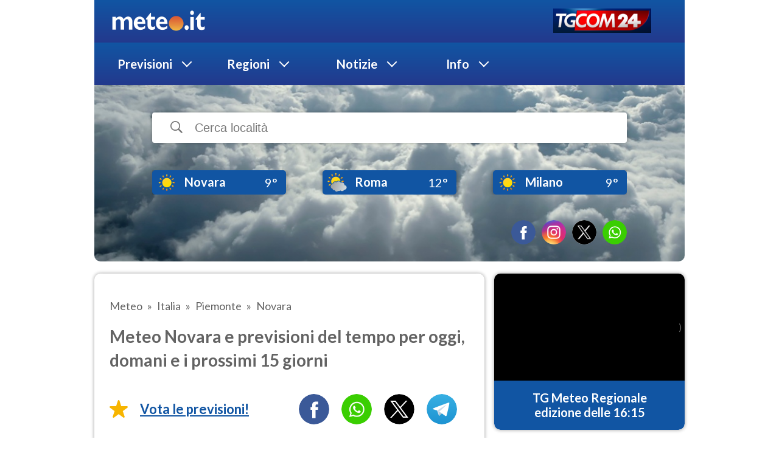

--- FILE ---
content_type: image/svg+xml
request_url: https://w-static.meteosuper.it/public/icons/ic_snow_low_40px.svg
body_size: 1967
content:
<?xml version="1.0" encoding="UTF-8"?>
<svg width="40px" height="40px" viewBox="0 0 40 40" version="1.1" xmlns="http://www.w3.org/2000/svg" xmlns:xlink="http://www.w3.org/1999/xlink">
    <title>ic_snow_low_40px</title>
    <defs>
        <linearGradient x1="90.0277008%" y1="75.7294004%" x2="9.97229917%" y2="24.2389356%" id="linearGradient-1">
            <stop stop-color="#C2E9FB" offset="0%"></stop>
            <stop stop-color="#1F5EC3" offset="100%"></stop>
        </linearGradient>
    </defs>
    <g id="ic_snow_low_40px" stroke="none" stroke-width="1" fill="none" fill-rule="evenodd">
        <rect id="Rectangle" x="0" y="0" width="40" height="40"></rect>
        <path d="M28.0035788,21.055728 L24.6152325,21.9812168 L23.3091515,21.2128199 L23.3091515,19.7708556 L24.600312,19.0146816 L28.0034984,19.9446821 C28.0719072,19.9633035 28.1406377,19.9724911 28.208765,19.9724911 C28.5583294,19.9724911 28.8782139,19.7343923 28.9726832,19.3737371 C29.0858935,18.9427393 28.8353428,18.4998057 28.4127848,18.3844683 L26.547087,17.8746373 L28.2669989,16.8675674 C28.6460825,16.6455059 28.7772697,16.1518764 28.5594957,15.7650939 C28.3409978,15.3783115 27.8579538,15.2443117 27.4787093,15.4669064 L25.7552583,16.4763553 L26.2550325,14.5729181 C26.3681222,14.1420433 26.1179334,13.6990277 25.6951744,13.5836902 C25.2752305,13.471347 24.8391596,13.7240476 24.7259091,14.1546353 L23.8178136,17.6104932 L22.5185695,18.3714661 L21.2869298,17.6451929 L21.2869298,16.1212783 L23.7775968,13.5811472 C24.0867836,13.2656509 24.0867836,12.7546305 23.7775968,12.4390932 C23.4683296,12.1236378 22.967389,12.1236378 22.6578805,12.4390932 L21.2869298,13.8372522 L21.2869298,11.8075263 C21.28697,11.3615985 20.9323382,11 20.4950609,11 C20.057864,11 19.7032724,11.3615575 19.7032724,11.8075263 L19.7032724,13.8272442 L18.3422955,12.4390932 C18.032988,12.1236378 17.5319268,12.1236378 17.2225389,12.4390932 C16.9132315,12.7545895 16.9132315,13.2656099 17.2225389,13.5811472 L19.7032724,16.1111473 L19.7032724,17.6510582 L18.480963,18.3702356 L17.1817189,17.60996 L16.2742669,14.1546763 C16.1612174,13.7240886 15.7271976,13.4706907 15.3050418,13.5837313 C14.8825241,13.6990687 14.6317723,14.1420843 14.7449826,14.5729591 L15.2447166,16.4760681 L13.521346,15.4669064 C13.1414179,15.2442707 12.6578108,15.3779834 12.4403987,15.765299 C12.2227856,16.1521635 12.354013,16.6454649 12.7332173,16.8675264 L14.4529684,17.8745963 L12.5872303,18.3844272 C12.1646723,18.4997647 11.9140009,18.9426983 12.027171,19.3736961 C12.1218816,19.7343513 12.4416857,19.9724501 12.7912904,19.9724501 C12.8593774,19.9724501 12.9281481,19.9632625 12.996758,19.9446411 L16.4003868,19.0143125 L17.6900995,19.7695021 L17.6914267,21.2127789 L16.3849435,21.9825703 L12.996758,21.055687 C12.5771761,20.9433847 12.140502,21.1963724 12.027171,21.6267961 C11.9140009,22.0576299 12.1646723,22.5006865 12.5872303,22.6154087 L14.4461315,23.1238861 L12.7312467,24.13354 C12.3526859,24.3567089 12.2227856,24.8501744 12.4417259,25.2363006 C12.5883966,25.496179 12.854471,25.6400637 13.1278246,25.6400637 C13.2620281,25.6400637 13.3982424,25.6060203 13.5230351,25.531535 L15.2466068,24.5171232 L14.7449826,26.4275331 C14.6317723,26.8591052 14.8825241,27.3007672 15.3050418,27.4168019 C15.3734506,27.4357104 15.4421811,27.4446519 15.5103084,27.4446519 C15.8597522,27.4446519 16.1795563,27.2061839 16.2742669,26.8452827 L17.1862232,23.3751101 L18.4832956,22.6118403 L19.7032724,23.3297872 L19.7032724,24.8894269 L17.2225389,27.419509 C16.9132315,27.7349233 16.9132315,28.2458617 17.2225389,28.5614811 C17.3772128,28.7192292 17.5794631,28.7974061 17.7823971,28.7974061 C17.9846474,28.7974061 18.1876216,28.7192292 18.3422955,28.5614811 L19.7032724,27.173412 L19.7032724,29.1924327 C19.7032724,29.6391808 20.057864,30 20.4950609,30 C20.9323382,30 21.28697,29.6390988 21.28697,29.1924327 L21.28697,27.1633221 L22.6579207,28.5614811 C22.8125543,28.7192292 23.0148047,28.7974061 23.2177789,28.7974061 C23.4207531,28.7974061 23.6230034,28.7192292 23.777637,28.5614811 C24.0868238,28.2459437 24.0868238,27.7350054 23.777637,27.419509 L21.28697,24.8793369 L21.28697,23.3360217 L22.5174032,22.6117583 L23.8141137,23.3750281 L24.72607,26.8452007 C24.8206599,27.2061019 25.1404639,27.4445699 25.4898676,27.4445699 C25.5577535,27.4445699 25.6266851,27.4356284 25.6952548,27.4167199 C26.1180139,27.3006852 26.3681624,26.8590231 26.2551129,26.427451 L25.7529257,24.5170411 L27.4771408,25.5314529 C27.6019738,25.6058562 27.7381479,25.6399817 27.8723916,25.6399817 C28.1457452,25.6399817 28.4117392,25.496097 28.5584501,25.2362186 C28.7773502,24.8500924 28.6475303,24.3567089 28.2689293,24.133458 L26.5540445,23.1239681 L28.4129055,22.6154497 C28.8354634,22.5007275 29.0860142,22.0576299 28.9728038,21.6268781 C28.8602772,21.1963724 28.4254129,20.9428515 28.0035788,21.055728 Z M21.7254941,21.2128199 L20.5000075,21.9346634 L19.2754058,21.2127789 L19.2740384,19.7682306 L20.5000075,19.0468793 L21.7254941,19.769297 L21.7254941,21.2128199 Z" id="Shape" fill="url(#linearGradient-1)" fill-rule="nonzero"></path>
    </g>
</svg>